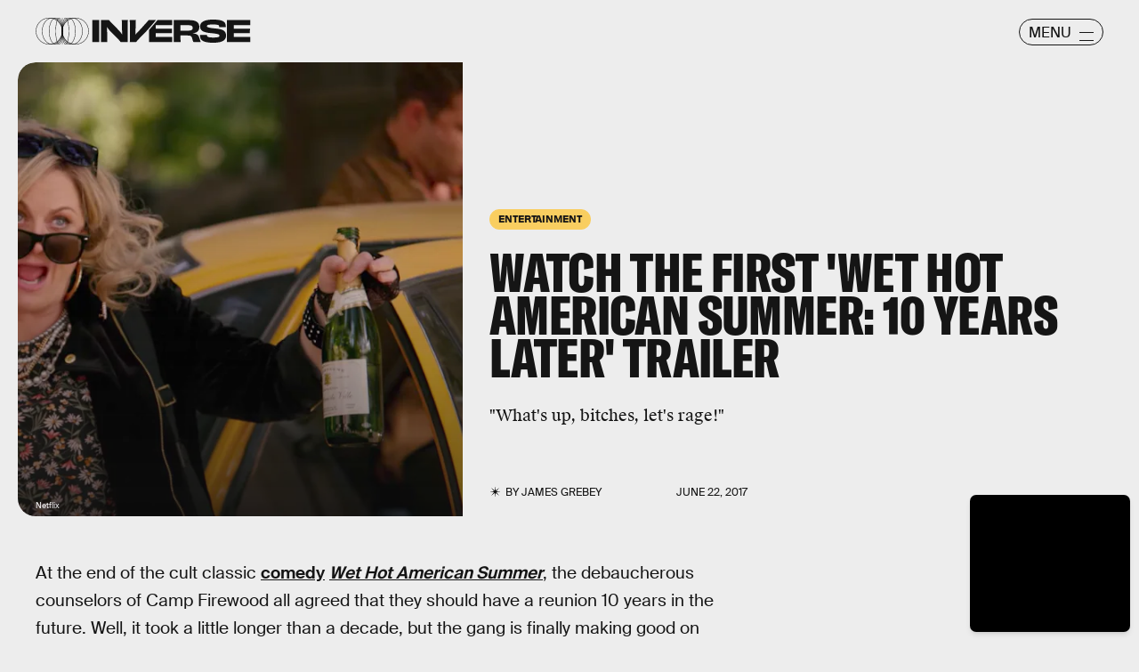

--- FILE ---
content_type: text/html; charset=utf-8
request_url: https://www.google.com/recaptcha/api2/aframe
body_size: 268
content:
<!DOCTYPE HTML><html><head><meta http-equiv="content-type" content="text/html; charset=UTF-8"></head><body><script nonce="3H0SMuWR2LeFHDHjcgtj2A">/** Anti-fraud and anti-abuse applications only. See google.com/recaptcha */ try{var clients={'sodar':'https://pagead2.googlesyndication.com/pagead/sodar?'};window.addEventListener("message",function(a){try{if(a.source===window.parent){var b=JSON.parse(a.data);var c=clients[b['id']];if(c){var d=document.createElement('img');d.src=c+b['params']+'&rc='+(localStorage.getItem("rc::a")?sessionStorage.getItem("rc::b"):"");window.document.body.appendChild(d);sessionStorage.setItem("rc::e",parseInt(sessionStorage.getItem("rc::e")||0)+1);localStorage.setItem("rc::h",'1770023994632');}}}catch(b){}});window.parent.postMessage("_grecaptcha_ready", "*");}catch(b){}</script></body></html>